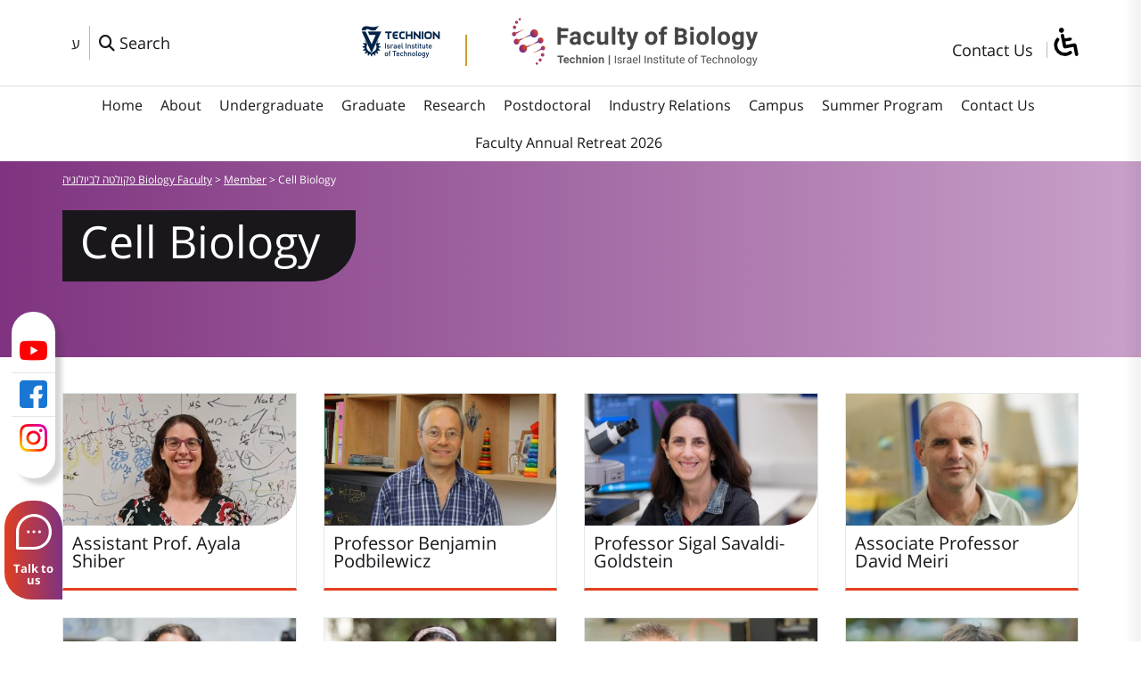

--- FILE ---
content_type: text/css
request_url: https://biology.technion.ac.il/wp-content/themes/BiologyAcc/css/mega-menu.css
body_size: 5342
content:
@charset "utf-8";
/* CSS Document */

.menu-primary-container {
    position:relative;
   	z-index: 60;
	padding:0;
	text-align: center;
		
   }

.menu-primary {
	
}

.menu-primary li{
	display:inline-block;
	float:none;
	
		-webkit-transition: all 300ms ease;
-moz-transition: all 300ms ease;
-ms-transition: all 300ms ease;
-o-transition: all 300ms ease;
transition: all 300ms ease;
	  
}


.menu-primary ul {
	min-width: 250px;
}


/* First Level - Menu Primary */

.menu-primary li {
	margin-left:5px;
}

.menu-primary li a {
	font-size:17px;
	display:block;
	color:#19171c;
	font-weight:400;    
    padding: 10px 20px;
	
	text-decoration: none;
   	-webkit-transition: all 300ms ease;
-moz-transition: all 300ms ease;
-ms-transition: all 300ms ease;
-o-transition: all 300ms ease;
transition: all 300ms ease;	
	
	}
	

.menu-primary li:last-child a:after {
	display: none;
}


.menu-primary li a:hover, 
.menu-primary li.current-menu-item  a {
	color:#e13f20;
	
	}



/* Child Levels - Menu Primary */

.menu-primary li ul {
	min-width:300px;
	margin:0;
	text-align: right;
							
}

.menu-primary li li {
	padding:0;
	display: block;
}

.menu-primary li li a {
	display: block;
	font-size:16px;
	color:#000;
	padding:14px 10px;
	background: rgba(255, 255, 255, 0.9);
	border-radius:0;
	border-bottom:#cbd2da 1px solid;
	
	    }

.menu-primary li li a:after {
	display: none;
}

.menu-primary li li a:hover,
.menu-primary li li.current-menu-item a {
		background:#9a237d;
		color:#FFF;
		border-bottom:#cbd2da 1px solid;
	
		   
}

.sf-sub-indicator {
	display:none;
}

/*********mega*************/

.menus li.mega {
	position: static;
	
}

.mega .sub-level-1{
	position: absolute;
	display: flex;
	flex-wrap:wrap;
	width:100%;
	min-width:inherit;
	max-width:100%;
	right:0;
	background:#FFF;
	padding:30px;
	margin:0;
	box-shadow: 0px 5px 5px 0px rgba(50, 50, 50, 0.2);
	border-top:#7e3382 2px solid;
}

/*.mega .sub-level-1 .sub-list {
	position: relative;
	top:0;
	width:30%;
	padding:0 15px;
	border-left:#ebebeb 2px solid;
}
.mega .sub-level-1 .sub-list:last-of-type {
	border-left: none;
}

.menu-primary li .sub-list a {
	border-bottom: none;
}

.menu-primary li .sub-list a:hover,
.menu-primary li .sub-list .current-menu-item a {
	background: none;
	color:#7e3382;
	border:none;
}
*/

.m-img {
	text-align: left;
	visibility: hidden;
	
	}

.m-img img {
	width:1px;
}

.mega .sub-level-1 .m-img {
	visibility:visible;
	width:28%;
	text-align: left;
	
}

.mega .sub-level-1 .m-img img {
	width: auto;
}

.mega ul.sub-level-1 li {
    position: relative;
    width: calc(25% - 30px);
    padding-left: 15px;
	padding-right:15px;
	border-left:#eeeeee 2px solid;
	
}

.mega ul.sub-level-1 li:last-of-type {
	border-left: none;
}

.mega ul.sub-level-1 li a {
	border-bottom: none;
	color:#7e3483;
	font-size:18px;
	background: none;
	border-bottom: none;
	padding: 14px 0px;	
}

.menu-primary .mega li a:hover,
.menu-primary .mega li.current-menu-item a {
		background: none;
		color:#000;
		border-bottom: none;		   
}

.mega li ul.sub-level-2, 
.mega li:hover ul.sub-level-2 {
    position: relative;
    top: 0 !important;
    right: 0 !important;
    visibility: visible !important;
    display: block !important;
	max-width:100%;
	min-width: inherit;
}

.mega ul.sub-level-2 li {
	position: relative !important;
	top: 0 !important;
	right: 0 !important;
	width:100%;
	border: none;
	padding:0;
}

.mega ul.sub-level-2 li a {
	font-size:15px;
	color: #19171c;
	padding: 7px 0px;
}

.mega ul.sub-level-2 li a:hover {
	color:#7e3483;
}



.lang-en .menu-primary li ul {
	text-align: left;
}

.lang-en .menus li,
.lang-en .menu li {
    float: none;
	display: inline-block;
}

.lang-en .menus li:hover ul,
.lang-en .menu li:hover ul {
    right: auto;
	left:0;
}

.lang-en .menus li li:hover ul,
.lang-en .menus li li.sfHover ul {
    right:  auto; /* match ul width */
	left:100%;
}

.lang-en .menu-primary li {
    margin-left: 0px;
	 margin-right: 5px;
}

.lang-en .menu-primary li a:after {
	left: auto;
	right:0;
}

.lang-en .menu-primary li a {
	text-transform:capitalize;
	font-size:20px;
	line-height:22px;
}

.lang-en .menus li.mega {
	position: static;
	
}

.lang-en .mega .sub-level-1{
	position: absolute;
	display: flex;
	flex-wrap:wrap;
	width:100%;
	min-width:inherit;
	max-width:100%;
	left:0;
	right: auto;
	
}

.lang-en .m-img {
	text-align: right;
		
	}

.lang-en .mega .sub-level-1 .m-img {
	text-align: right;
	
}

.lang-en .mega ul.sub-level-1 li {
    position: relative;
    border-left: none;
	border-right:#eeeeee 2px solid;
	
}

.lang-en .mega ul.sub-level-1 li:last-of-type {
	border-right: none;
}


.lang-en .mega li ul.sub-level-2, 
.lang-en .mega li:hover ul.sub-level-2 {
    position: relative;
    top: 0 !important;
    left: 0 !important;
	right: auto !important;
    visibility: visible !important;
    display: block !important;
}

.lang-en .mega ul.sub-level-2 li {
	position: relative !important;
	top: 0 !important;
	right: 0 !important;
	border:  none;
	
}


--- FILE ---
content_type: application/javascript
request_url: https://biology.technion.ac.il/wp-content/themes/BiologyAcc/js/custom.js
body_size: 9643
content:
// CUSTOM SCRIPTS


///////////////REMOOVE THUMB DIMENSIONS/////////////

jQuery(document).ready(function ($) {
    jQuery('img').removeAttr('width').removeAttr('height');
});
//////////////smooth scroll top /////////

jQuery(document).ready(function($) {
  var eventtype = 'click';
  $('.gotop').on(eventtype, function (e) {
    e.preventDefault();
    $("html, body").animate({
      scrollTop: 0
      }, 1500);
  });
 });
 


 ///////////////goback//////////////
 jQuery(document).ready(function(){
	jQuery('a.back').click(function(){
		parent.history.back();
		return false;
	});
});

////////////////////////SMOOTH SCROLL TO ANCHOR///////////////
jQuery(document).ready(function($){
	jQuery('a.smooth').on('click',function (e) {
	    e.preventDefault();

	    var target = this.hash;
	    var $target = $(target);

	    jQuery('html, body').stop().animate({
	        'scrollTop': $target.offset().top
	    }, 900, 'swing', function () {
	        window.location.hash = target;
	    });

		////////////////Stop Anchor Being Included In URL//////////////
		jQuery('html, body').stop().animate({
     'scrollTop': $target.offset().top
}, 900, 'swing');
});
});

 

/*****************match height*********************/ 
 jQuery(function() {
    jQuery('.mht').matchHeight(
	{
    byRow: true,
    property: 'height',
    target: null,
    remove: false
}
	);
	
		
	
});


/**********************CALCULATIONS**************/
/*
 jQuery(document).ready(function($) {
	var videoh = jQuery('.vimg').height();
	
	jQuery('.video-img').css('height', videoh - 100  + 'px');
	
	jQuery('.c-row:nth-child(even)').addClass('chet');
	jQuery('.c-row:nth-child(odd)').addClass('nechet')
	
	//////////landing////////////
	if(jQuery(window).width() > 1041) {
	var land_2 = jQuery('.landing-2 .row').height();
	jQuery('#landing-form').css('height', land_2  + 'px');
	}
	
	});//End Ready	

*/


///////////////split by separator | /////////////////////
 jQuery(document).ready(function($) {

$.fn.chunkify = function( options ) {

		$.fn.chunkify.settings = {
        	//separator: /\s/,
			separator: /\|/,
        	wrapper: 'span',
        	klass: 'chunk'
        };
        
        options = $.extend( $.fn.chunkify.settings, options );

		return this.each(function() {
			
			var $element = $( this );
		    var num = 0;
		    var text = $element.text();
		    
		    
		    var parts = text.split( options.separator );
		    var html = "";
		    
		    for( var i = 0; i < parts.length; ++i ) {
		    
		        num++;
		        
		        var part = parts[i];
		        
		        html += "<" + options.wrapper + " class='" + options.klass + num + "'>" + part + "</" + options.wrapper + "> ";
				
		    
		    
		    }
		    
		    $element.html( html );
		
		}); 
	
	
   };
	
});

jQuery(function() {
  jQuery( ".split" ).chunkify();
  
});

		
/********************TABS*****************/
 jQuery(document).ready(function ($) {
          $('.tabs').responsiveTabs({
    	startCollapsed: 'false',
		event: 'click',
		animation: 'slide',
		navigationContainer: '#cat-tabs',
		setHash: false 
});

 });

/////////////////STICKY SIDEBAR///////////////////////////
 jQuery(document).ready(function() {
    jQuery('.sticky-sidebar').theiaStickySidebar({
      // Settings
      additionalMarginTop: 60
    });
  });
  
  /************MAKE ME CENTER *************/
 jQuery(document).ready(function ($) {
   
  jQuery(".mkcenter").makemecenter({

// CSS position
position : "absolute",
horizontal : true,
vertical : true,
parentRelative : '.video-img' ,	

   });
      });

 
/////////////////TOOLTIP///////////////////
jQuery(document).ready(function () {

  jQuery('.mtooltip').tooltip({
  	// container: 'body'
});

});


/////////////ACCORDION/////////
   
 jQuery(document).ready(function ($) {
	jQuery('.beefup').beefup({
   // openSingle: false,
   // stayOpen: 0,
	trigger: '.readmore, .beefup__head, .morebtn, .morebtn.less', 
		
});
	jQuery('.beefup-2').beefup({
   // openSingle: false,
   // stayOpen: 0,
	trigger: '.readmore, .beefup_title',
		
});

}); 
 

	
 
//////////////////filter open///////////
jQuery(document).ready(function($) {
	$(".filter-open").on('click', function(event) {
		event.preventDefault();
		$("#filter-panel").slideDown();
		$(".filter-open").addClass('hide');
		//$("#searchclose").show();
	});

	$(".filter-close").on('click', function(event) {
		event.preventDefault();
		$("#filter-panel").slideUp();
		$(".filter-open").removeClass('hide');
		//$("#searchclose").hide();
	});
	
	
	///////////on enter////
	$(".filter-open").on('keydown', function(event) {    
        event.preventDefault();
		$("#filter-panel").slideDown();
		$(".filter-open").addClass('hide');
        
		
		$(".filter-close").on('keydown', function(event) {
		//event.preventDefault();
		$("#filter-panel").slideUp();
		$(".filter-open").removeClass('hide');
		//$("#searchclose").hide();
	});
   
});
});


jQuery(function() {
    jQuery('input').attr('tabindex', function(index, attr) {
        return index + 1;
    });
});
		
		



/////////////////////SPLIT TO COLS//////////////////////
jQuery(function($) {
	if($(window).width() > 1200) {
    var num_cols = 2
	  } else {
	var num_cols = 1
	  }
    container = $('.mega__ .sub-level-1'),
    listItem = 'li',
    listClass = 'sub-list';
    container.each(function() {
        var items_per_col = new Array(),
        items = $(this).find(listItem),
        min_items_per_col = Math.floor(items.length / num_cols),
        difference = items.length - (min_items_per_col * num_cols);
        for (var i = 0; i < num_cols; i++) {
            if (i < difference) {
                items_per_col[i] = min_items_per_col + 1;
            } else {
                items_per_col[i] = min_items_per_col;
            }
        }
        for (var i = 0; i < num_cols; i++) {
            $(this).append($('<ul ></ul>').addClass(listClass));
            for (var j = 0; j < items_per_col[i]; j++) {
                var pointer = 0;
                for (var k = 0; k < i; k++) {
                    pointer += items_per_col[k];
                }
                $(this).find('.' + listClass).last().append(items[j + pointer]);
            }
        }
    });
});

		
////////////////menu image///////////////////
jQuery(document).ready(function($) {
	jQuery( '#menurow .mega' ).each(function( index ) {
	  var imgdiv = jQuery(this).find('.m-img');
	  jQuery(this).find('ul.sub-level-1').append(imgdiv);
	  
	});
	
	/*var parentli = jQuery('.m-img').parent('li').attr(id);
	console.log (parentli);
	//$('#menu-item-1191 ul.sub-level-1').append(imgdiv)
	$('#' +parentli + 'ul.sub-level-1').append(imgdiv)*/



});
		
/*****************scrollbars*******************/
jQuery(document).ready(function($) {
	
	jQuery(".footable_parent").niceScroll({
		cursorcolor: "#dadada",
		 cursorborder: "1px solid #dadada",
		 cursorwidth: "1px",
		 	});
	   
jQuery(function() { 
 if (jQuery(window).width() > 420) { 
    jQuery("#home-elist__").niceScroll({
		cursorcolor: "#dadada",
		 cursorborder: "1px solid #dadada",
		 cursorwidth: "10px",
		 	});
			
 }
});
});

//////////menu to select ////////////////
jQuery(document).ready(function($) {  
 if ($(window).width() < 820) {
// Create a <select> and append to #menu

var $select = $('<select></select>');
$('.mobileselect').append($select);
// Cycle over menu links
$('.mobileselect a').each(function(){
	var $anchor = $(this);
	
	// Create an option
	var $option = $('<option></option>');

	// Deal with selected options depending on current page
	if($anchor.parent().hasClass('selected')) {
		$option.prop('selected', true);
	}

	// Option's value is the href
	$option.val($anchor.attr('href'));

	// Option's text is the text of link
	$option.text($anchor.text());

	// Append option to <select>
	$select.append($option);

});

$select.change(function(){
	window.location = $select.val();
});
 }
});


/////////////////////MENU ACC///////////////////////

jQuery(document).ready(function($) { 
	if (jQuery(window).width() > 1024) {
		
		jQuery('ul.sub-level-1 li').each(function(){
			var $this = $(this);
			if ($this.index() == $this.siblings().length)  {         
		 	jQuery(this).addClass('last-li');			
			jQuery('ul.sub-level-1 ul li').removeClass('last-li');  
			
        }
	});
			
			
			jQuery('.menu-primary ul li').last().addClass('menu-end');
			
	
			
		//jQuery('.menu-primary li:last-child').addClass('menu-end');  	
		
		jQuery(".menu-primary li a").on('keydown', function(event) { 		
			jQuery(this).next('ul.sub-level-1').addClass('dropdown');
			});

		jQuery(".menu-primary .last-li a").on('keydown', function(event) { 		
			jQuery(this).parents('ul.sub-level-1').removeClass('dropdown');
		
		});
		
			jQuery(".menu-primary .menu-end a").on('keydown', function(event) { 		
			jQuery('ul.sub-level-1').removeClass('dropdown');
		
		});
		
				
		 
	}
	
});
//////////////////SLICK BUTTONS and other alts///////////////

jQuery(document).ready(function($) {
	
	jQuery("button.slick-next").attr("aria-label", "קדימה");
	jQuery("button.slick-prev").attr("aria-label", "אחורה");
	
	jQuery("a.em-calnav-prev").attr("aria-label", "אחורה");
	jQuery("a.em-calnav-next").attr("aria-label", "קדימה");
	
	});
